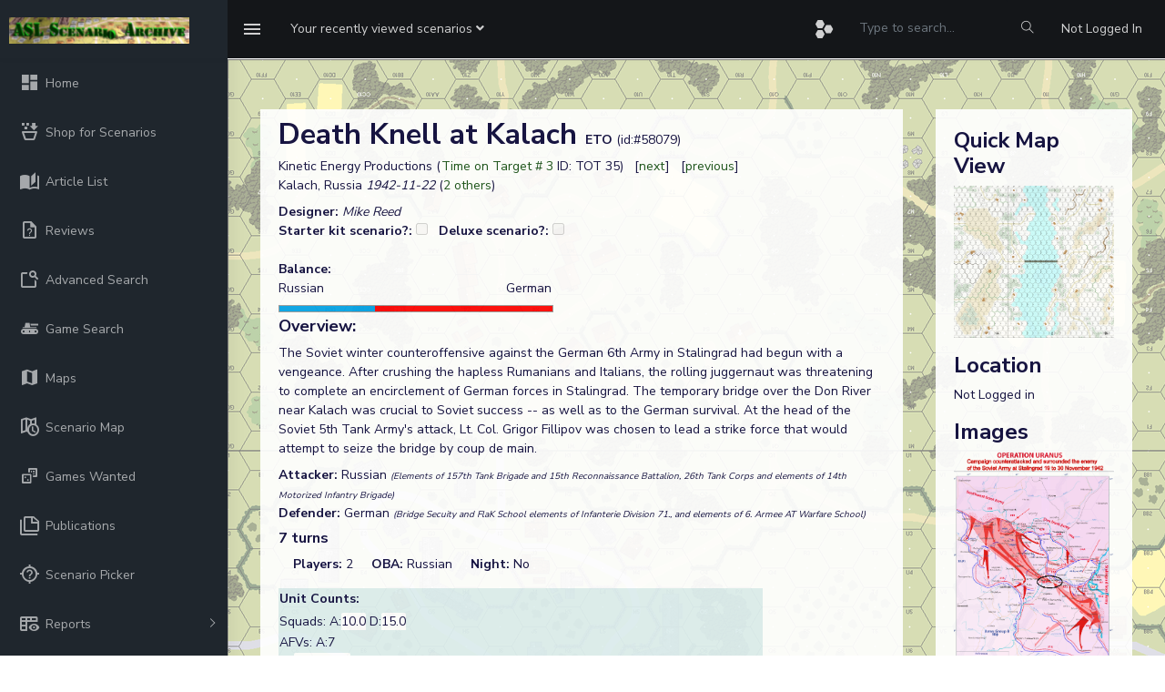

--- FILE ---
content_type: text/html; charset=UTF-8
request_url: https://aslscenarioarchive.com/scenario.php?id=58079
body_size: 8145
content:
<!DOCTYPE html>
<head>
    <meta charset="utf-8">
    <meta http-equiv="X-UA-Compatible" content="IE=edge">
    <!-- Tell the browser to be responsive to screen width -->
    <meta name="viewport" content="width=device-width, initial-scale=1">
    <meta name="description" content="">
    <meta name="author" content="">
    <!-- Favicon icon -->
    <link rel="icon" type="image/png" sizes="16x16" href="favicon.ico">
    <title>ASL Scenario Archive</title>
    <script src="https://cdn.jsdelivr.net/npm/chart.js"></script>
    <script src="https://cdn.jsdelivr.net/npm/chartjs-adapter-date-fns@3"></script>
    <!-- Custom CSS -->
    <script src="https://cdn.jsdelivr.net/npm/@mdi/font@7.4.47/scripts/verify.min.js"></script>
    <link href="https://cdn.jsdelivr.net/npm/@mdi/font@7.4.47/css/materialdesignicons.min.css" rel="stylesheet">
    <link href="./assets/libs/flot/css/float-chart.css" rel="stylesheet">
    <!-- Custom CSS -->
    <link href="./dist/css/style_asl_6.css" rel="stylesheet">
    <!-- HTML5 Shim and Respond.js IE8 support of HTML5 elements and media queries -->
    <!-- WARNING: Respond.js doesn't work if you view the page via file:// -->
    <!--[if lt IE 9]>
    <script src="https://oss.maxcdn.com/libs/html5shiv/3.7.0/html5shiv.js"></script>
    <script src="https://oss.maxcdn.com/libs/respond.js/1.4.2/respond.min.js"></script>
<![endif]-->
<script src="https://www.google.com/recaptcha/api.js" async defer></script>
 
 <script src="./assets/libs/jquery/dist/jquery.min.js"></script>
 <script src="https://code.jquery.com/ui/1.12.1/jquery-ui.min.js"></script>
<script type="text/javascript" src="https://cdn.jsdelivr.net/momentjs/latest/moment.min.js"></script>
<script type="text/javascript" src="https://cdn.jsdelivr.net/npm/daterangepicker/daterangepicker.min.js"></script>
<link rel="stylesheet" type="text/css" href="https://cdn.jsdelivr.net/npm/daterangepicker/daterangepicker.css" />
<!-- Include Tagify CSS -->
<link rel="stylesheet" href="https://cdn.jsdelivr.net/npm/@yaireo/tagify/dist/tagify.css">

<!-- Include Tagify JS -->
<script src="https://cdn.jsdelivr.net/npm/@yaireo/tagify/dist/tagify.min.js"></script>

</head>
<body onload="init()">

    <!-- ============================================================== -->
    <!-- Preloader - style you can find in spinners.css -->
    <!-- ============================================================== -->
    <div class="preloader">
        <div class="lds-ripple">
            <div class="lds-pos"></div>
            <div class="lds-pos"></div>
        </div>
    </div>
    <!-- ============================================================== -->
    <!-- Main wrapper - style you can find in pages.scss -->
    <!-- ============================================================== -->
        <div id="main-wrapper" data-sidebartype="full" class="">
        <!-- ============================================================== -->
        <!-- Topbar header - style you can find in pages.scss -->
        <!-- ============================================================== -->
        <header class="topbar" data-navbarbg="skin5">
            <nav class="navbar top-navbar navbar-expand-md navbar-dark">
                <div class="navbar-header" data-logobg="skin5">
                    <!-- This is for the sidebar toggle which is visible on mobile only -->
                    <a class="nav-toggler waves-effect waves-light d-block d-md-none" href="javascript:void(0)"><i class="ti-menu ti-close"></i></a>
                    <!-- ============================================================== -->
                    <!-- Logo -->
                    <!-- ============================================================== -->
                    <a class="navbar-brand" href="index.php">
                        <!-- Logo icon -->
                        <b class="logo-icon p-l-10">
                            <!--You can put here icon as well // <i class="wi wi-sunset"></i> //-->
                            <!-- Dark Logo icon -->
                            <img src="./assets/images/archive.png" alt="homepage" class="light-logo" />
                           
                        </b>
                        <!--End Logo icon -->
                         <!-- Logo text -->
                        <span class="logo-text">
                             <!-- dark Logo text -->
                             
                            
                        </span>
                        <!-- Logo icon -->
                        <!-- <b class="logo-icon"> -->
                            <!--You can put here icon as well // <i class="wi wi-sunset"></i> //-->
                            <!-- Dark Logo icon -->
                            <!-- <img src="./assets/images/logo-text.png" alt="homepage" class="light-logo" /> -->
                            
                        <!-- </b> -->
                        <!--End Logo icon -->
                    </a>
                    <!-- ============================================================== -->
                    <!-- End Logo -->
                    <!-- ============================================================== -->
                    <!-- ============================================================== -->
                    <!-- Toggle which is visible on mobile only -->
                    <!-- ============================================================== -->
                    <a class="topbartoggler d-block d-md-none waves-effect waves-light" href="javascript:void(0)" data-toggle="collapse" data-target="#navbarSupportedContent" aria-controls="navbarSupportedContent" aria-expanded="false" aria-label="Toggle navigation"><i class="ti-more"></i></a>
                </div>
                <!-- ============================================================== -->
                <!-- End Logo -->
                <!-- ============================================================== -->
                <div class="navbar-collapse collapse" id="navbarSupportedContent" data-navbarbg="skin5">
                    <!-- ============================================================== -->
                    <!-- toggle and nav items -->
                    <!-- ============================================================== -->
                    <ul class="navbar-nav float-left mr-auto">
                        <li class="nav-item d-none d-md-block"><a class="nav-link sidebartoggler waves-effect waves-light" href="javascript:void(0)" data-sidebartype="mini-sidebar"><i class="mdi mdi-menu font-24"></i></a></li>
                        <!-- ============================================================== -->
                        <!-- create new -->
                        <!-- ============================================================== -->
                        <li class="nav-item dropdown">
                            <a class="nav-link dropdown-toggle" href="#" id="navbarDropdown" role="button" data-toggle="dropdown" aria-haspopup="true" aria-expanded="false">
                             <span class="d-none d-md-block"><span class="no-wrap">Your recently viewed scenarios <i class="fa fa-angle-down"></i></span></span>
                             <span class="d-block d-md-none"><i class="fa fa-plus"></i></span>   
                            </a>
                            <div class="dropdown-menu" aria-labelledby="navbarDropdown">
                                                                <!--                          
                                <div class="dropdown-divider"></div>
                                <a class="dropdown-item" href="#"></a> -->
                            </div>
                        </li>
                        <!-- ============================================================== -->
                        <!-- Search -->
                        <!-- ============================================================== -->
                       
                    </ul>
                    <!-- ============================================================== -->
                    <!-- Right side toggle and nav items -->
                    <!-- ============================================================== -->
                    <ul class="navbar-nav float-right">
                        <!-- ============================================================== -->
                        <!-- Comment -->
                        <!-- ============================================================== -->
                        <!-- <li class="nav-item dropdown">
                            <a class="nav-link dropdown-toggle waves-effect waves-dark" href="" data-toggle="dropdown" aria-haspopup="true" aria-expanded="false"> <i class="mdi mdi-bell font-24"></i>
                            </a>
                             <div class="dropdown-menu" aria-labelledby="navbarDropdown">
                                <a class="dropdown-item" href="#">Action</a>
                                <a class="dropdown-item" href="#">Another action</a>
                                <div class="dropdown-divider"></div>
                                <a class="dropdown-item" href="#">Something else here</a>
                            </div>
                        </li> -->
                        <!-- ============================================================== -->
                        <!-- End Comment -->
                        <!-- ============================================================== -->
                        <!-- ============================================================== -->
                        <!-- Messages -->
                        <!-- ============================================================== -->
                        <li class="nav-item dropdown">
                            <a class="nav-link dropdown-toggle waves-effect waves-dark" href="#" id="2" data-toggle="dropdown" aria-haspopup="true" aria-expanded="false"> <i class="font-24 mdi mdi-hexagon-multiple"></i>
                            </a>
                            <div class="dropdown-menu dropdown-menu-right mailbox animated bounceInDown" aria-labelledby="2">
                                <ul class="list-style-none">
                                    <li>
                                        <div class="">

                                            <a href="scenario.php?id=62329" class="link border-top">
         <div class="d-flex no-block align-items-left p-10"><span class="btn btn-secondary btn-circle"><i class="mdi mdi-dice-1"></i></span>
             <div class="m-l-10">
                 <h5 class="m-b-0"> Food Fight</h5> 
                 <span class="mail-desc"> GOUREAU played the scenario</span> 
             </div></div></a><a href="scenario.php?id=58209" class="link border-top">
         <div class="d-flex no-block align-items-left p-10"><span class="btn btn-success btn-circle"><i class="mdi mdi-dice-2"></i></span>
             <div class="m-l-10">
                 <h5 class="m-b-0"> Textbook Attack</h5> 
                 <span class="mail-desc"> Guru Bob played the scenario</span> 
             </div></div></a><a href="scenario.php?id=56297" class="link border-top">
         <div class="d-flex no-block align-items-left p-10"><span class="btn btn-danger btn-circle"><i class="mdi mdi-dice-3"></i></span>
             <div class="m-l-10">
                 <h5 class="m-b-0"> ...and Here We Damned Well Stay</h5> 
                 <span class="mail-desc"> wwillow played the scenario</span> 
             </div></div></a><a href="scenario.php?id=56234" class="link border-top">
         <div class="d-flex no-block align-items-left p-10"><span class="btn btn-warning btn-circle"><i class="mdi mdi-dice-4"></i></span>
             <div class="m-l-10">
                 <h5 class="m-b-0"> Cream of the Crop</h5> 
                 <span class="mail-desc"> Dave played the scenario</span> 
             </div></div></a><a href="scenario.php?id=64969" class="link border-top">
         <div class="d-flex no-block align-items-left p-10"><span class="btn btn-info btn-circle"><i class="mdi mdi-dice-5"></i></span>
             <div class="m-l-10">
                 <h5 class="m-b-0"> The Party Ends at Neunen</h5> 
                 <span class="mail-desc"> Dave played the scenario</span> 
             </div></div></a><a href="scenario.php?id=62630" class="link border-top">
         <div class="d-flex no-block align-items-left p-10"><span class="btn btn-primary btn-circle"><i class="mdi mdi-dice-6"></i></span>
             <div class="m-l-10">
                 <h5 class="m-b-0"> Resignation Supermen</h5> 
                 <span class="mail-desc"> Paul Legg played the scenario</span> 
             </div></div></a>                          
                                            
                                        </div>
                                    </li>
                                </ul>
                            </div>
                        </li>
                        <!-- ============================================================== -->
                        <!-- End Messages -->
                        <!-- ============================================================== -->

                        <!-- ============================================================== -->
                        <!-- User profile and search -->
                        <!-- ============================================================== -->
                        <li> <form method=post action="adsearch.php"><input type="hidden" name="search" value="1"/><input type="hidden" name="start" value="0"/><input type="text" name="title" style="background-color: #141619; color:#a1aab2;border: 0px;line-height: 3.5;" class="form-control" placeholder="Type to search..." onkeyup="showHint(this.value)">
                            <input  type="submit" name="update" value=" Apply " 
                                style="position: absolute; height: 0px; width: 0px; border: none; padding: 0px;"
                                hidefocus="true" tabindex="-1"/></form>
                            </li>
                             <li class="nav-item search-box"> <a class="nav-link waves-effect waves-dark" href="javascript:void(0)"><i class="ti-search"></i></a>
                           <form method=post action="adsearch.php" class="app-search position-absolute">
                                 <input type="hidden" name="search" value="1"/><input type="hidden" name="start" value="0"/>
                                <input type="text" name="title" class="form-control" placeholder="Type to search" onkeyup="showHint(this.value)"> 
                                <a class="srh-btn"><i class="ti-close"></i></a>
                            </form>
                        </li>
                       
                        <li class="nav-item dropdown"> <a class="nav-link " href="authentication-login.php" id="navbarDropdown" ><span class="d-none d-md-block">Not Logged In</span></a></li>
                        <!-- ============================================================== -->
                        <!-- User profile and search -->
                        <!-- ============================================================== -->
                    </ul>
                </div>
            </nav>
        </header>
        <!-- ============================================================== -->
        <!-- End Topbar header -->
        <!-- ============================================================== -->
        <!-- ============================================================== -->
        <!-- Left Sidebar - style you can find in sidebar.scss  -->
        <!-- ============================================================== -->
        <aside class="left-sidebar" data-sidebarbg="skin5">
            <!-- Sidebar scroll-->
            <div class="scroll-sidebar">
                <!-- Sidebar navigation-->
                <nav class="sidebar-nav">
                    <ul id="sidebarnav" class="p-t-30">
                        <li class="sidebar-item"> <a class="sidebar-link waves-effect waves-dark sidebar-link" href="index.php" aria-expanded="false"><i class="mdi mdi-view-dashboard"></i><span class="hide-menu">Home</span></a></li>
                        <li class="sidebar-item"> <a class="sidebar-link waves-effect waves-dark sidebar-link" href="shop.php" aria-expanded="false"><i class="mdi  mdi-basket-fill"></i><span class="hide-menu">Shop for Scenarios</span></a></li>
                        <li class="sidebar-item"> <a class="sidebar-link waves-effect waves-dark sidebar-link" href="articles.php?full=1" aria-expanded="false"><i class="mdi mdi-book-open-page-variant"></i><span class="hide-menu">Article List</span></a></li>
                        <li class="sidebar-item"> <a class="sidebar-link waves-effect waves-dark sidebar-link" href="reviews.php?latest=1" aria-expanded="false"><i class="mdi mdi-file-question-outline"></i><span class="hide-menu">Reviews</span></a></li>
                        <li class="sidebar-item"> <a class="sidebar-link waves-effect waves-dark sidebar-link" href="adsearch.php" aria-expanded="false"><i class="mdi mdi-feature-search-outline"></i><span class="hide-menu">Advanced Search</span></a></li>
                          <li class="sidebar-item"> <a class="sidebar-link waves-effect waves-dark sidebar-link" href="gameSearch.php" aria-expanded="false"><i class="mdi mdi-tank"></i><span class="hide-menu">Game Search</span></a></li>
                         <li class="sidebar-item"> <a class="sidebar-link waves-effect waves-dark sidebar-link" href="maps.php" aria-expanded="false"><i class="mdi mdi-map"></i><span class="hide-menu">Maps</span></a></li>
                                                <li class="sidebar-item"> <a class="sidebar-link waves-effect waves-dark sidebar-link" href="scenarioMap.php" aria-expanded="false"><i class="mdi mdi-map-clock-outline"></i><span class="hide-menu">Scenario Map</span></a></li>
                        <li class="sidebar-item"> <a class="sidebar-link waves-effect waves-dark sidebar-link" href="gameswanted.php" aria-expanded="false"><i class="mdi mdi-dice-multiple-outline"></i><span class="hide-menu">Games Wanted</span></a></li>
                        <li class="sidebar-item"> <a class="sidebar-link waves-effect waves-dark sidebar-link" href="publications.php?startswith=A" aria-expanded="false"><i class="mdi mdi-note-multiple-outline"></i><span class="hide-menu">Publications</span></a></li>
                        <li class="sidebar-item"> <a class="sidebar-link waves-effect waves-dark sidebar-link" href="scenPicker.php" aria-expanded="false"><i class="mdi mdi-crosshairs-question"></i><span class="hide-menu">Scenario Picker</span></a></li>
                        <li class="sidebar-item"> <a class="sidebar-link has-arrow waves-effect waves-dark" href="javascript:void(0)" aria-expanded="false"><i class="mdi mdi-table-headers-eye"></i><span class="hide-menu">Reports </span></a>
                            <ul aria-expanded="false" class="collapse  first-level">
                                <li class="sidebar-item"><a href="report.php?r=balance" class="sidebar-link"><i class="mdi mdi-scale-balance"></i><span class="hide-menu"> Balance </span></a></li>
                                <li class="sidebar-item"><a href="statistics.php" class="sidebar-link"><i class="mdi mdi-chart-pie"></i><span class="hide-menu"> Statistics </span></a></li>
                            </ul>
                        </li>
                        <li class="sidebar-item"> <a class="sidebar-link waves-effect waves-dark sidebar-link" href="contact.php" aria-expanded="false"><i class="mdi mdi-card-account-mail-outline"></i><span class="hide-menu">Contact</span></a></li>
                        <li class="sidebar-item"> <a class="sidebar-link waves-effect waves-dark sidebar-link" href="events.php" aria-expanded="false"><i class="mdi mdi-calendar-month"></i><span class="hide-menu">Events</span></a></li>
                        <li class="sidebar-item"> <a class="sidebar-link waves-effect waves-dark sidebar-link" href="lists.php" aria-expanded="false"><i class="mdi mdi-format-list-bulleted-type"></i><span class="hide-menu">Scenario Lists</span></a></li>
                                                <li class="sidebar-item"> <a class="sidebar-link has-arrow waves-effect waves-dark" href="javascript:void(0)" aria-expanded="false"><i class="mdi mdi-information-outline"></i><span class="hide-menu">Information </span></a>
                            <ul aria-expanded="false" class="collapse  first-level">
                            <li class="sidebar-item"><a href="rest.php" class="sidebar-link"><i class="mdi mdi-api"></i><span class="hide-menu"> REST API </span></a></li>
                                <li class="sidebar-item"><a href="privacy.php" class="sidebar-link"><i class="mdi mdi-account-lock"></i><span class="hide-menu"> Privacy policy </span></a></li>
                                <li class="sidebar-item"><a href="terms.php" class="sidebar-link"><i class="mdi mdi-note-text-outline"></i><span class="hide-menu"> Terms and Conditions </span></a></li>
                            </ul>
                        </li>
                        <li class="sidebar-item"> <a class="sidebar-link has-arrow waves-effect waves-dark" href="javascript:void(0)" aria-expanded="false"><i class="mdi mdi-account-key"></i><span class="hide-menu">Login/Register </span></a>
                            <ul aria-expanded="false" class="collapse  first-level">
                                <li class="sidebar-item"><a href="authentication-login.php" class="sidebar-link"><i class="mdi mdi-login"></i><span class="hide-menu"> Login </span></a></li>
                                <li class="sidebar-item"><a href="register.php" class="sidebar-link"><i class="mdi mdi-head-plus-outline"></i><span class="hide-menu"> Register </span></a></li>
                            </ul>
                        </li>
                        
                    </ul>
                </nav>
                <!-- End Sidebar navigation -->
            </div>
            <!-- End Sidebar scroll-->
        </aside>
        <!-- ============================================================== -->
        <!-- End Left Sidebar - style you can find in sidebar.scss  -->
        <!-- ============================================================== -->

        
        <!-- ============================================================== -->
        <!-- Page wrapper  -->
        <!-- ============================================================== -->
        <div class="page-wrapper">
            <!-- ============================================================== -->
            <!-- Bread crumb and right sidebar toggle -->
            <!-- ============================================================== -->
             <div class="page-breadcrumb">
               
               <div class="card transparent-card"><span id="txtHint"></span></div><div>	<div class="row">
					<!-- column -->
						<div class="col-lg-9">
							<div class="card m-3"><div class="card-body"><div><font size=6><b>Death Knell at Kalach  </b></font><b>ETO</b> (id:#58079)</div><div>Kinetic Energy Productions (<a href=viewPub.php?id=1015>Time on Target # 3</a> ID: TOT 35) &nbsp; [<a href='scenario.php?id=58080'>next</a>] &nbsp; [<a href='scenario.php?id=58078'>previous</a>]</div><div></div><div>Kalach, Russia<i> 
  
  1942-11-22</i> (<a data-toggle="collapse" href="#collapseExample" role="button" aria-expanded="false" aria-controls="collapseExample">2 others</a>)
  
<div class="collapse" id="collapseExample">
  <div class="card card-body"><div><span>RBF-28: <a href=scenario.php?id=59624>Breakthrough!</a> (<a href=viewPub.php?id=990>Recon by Fire! #3</a>)</span><br/><span>UR #5: <a href=scenario.php?id=66113>Dawn To Dusk</a> (<a href=viewPub.php?id=2272>Operation Uranus</a>)</span><br/></div></div></div></div><div class="mt-2"><b>Designer: </b><i>Mike Reed</i></div><div></div><div><span><b>Starter kit scenario?: </b><input name=skCheck type=checkbox unchecked disabled>&nbsp; &nbsp;<b>Deluxe scenario?: </b><input name=deluxeCheck type=checkbox unchecked disabled></span></div><tr><td>&nbsp;</td></tr><div><b>Balance:</b></div><div style="width:300px;"><span>Russian</span><span class="float-right">German</span></div><div><span><img src="graph.php?per=35" title="65% pro German" alt="35%" /></span></div><div><h4>Overview: </h4>The Soviet winter counteroffensive against the German 6th Army in Stalingrad had begun with a vengeance.  After crushing the hapless Rumanians and Italians, the rolling juggernaut was threatening to complete an encirclement of German forces in Stalingrad.  The temporary bridge over the Don River near Kalach was crucial to Soviet success -- as well as to the German survival.  At the head of the Soviet 5th Tank Army's attack, Lt. Col. Grigor Fillipov was chosen to lead a strike force that would attempt to seize the bridge by coup de main.</div><div class="mt-2 "><b>Attacker: </b>Russian <i><font size=1>(Elements of 157th Tank Brigade and 15th Reconnaissance Battalion, 26th Tank Corps and elements of 14th Motorized Infantry Brigade)</font></i></div><div><b> Defender: </b>German  <i><font size=1>(Bridge Secuity and FlaK School elements of Infanterie Division 71., and elements of 6. Armee AT Warfare School)</font></i>&nbsp;&nbsp;</div><script>
function showDependencies() {
  var x = document.getElementById("dependencies");
  if (x.style.display === "none") {
    x.style.display = "block";
  } else {
    x.style.display = "none";
  }
};</script><h5 class="mt-2">7 turns </h5>  &nbsp; &nbsp; <b>Players: </b>2  &nbsp; &nbsp; <b>OBA: </b>Russian  &nbsp; &nbsp; <b>Night: </b>No<div class="mt-3"><table bgcolor='#ddeeee' width="80%" ><tr><td bgcolor=#ddeeee width=400><b>Unit Counts: </b></td></tr></td></tr><tr><td><tr><td>Squads: A:<span class="ml-0 rounded-top" style="background-color: white;">10.0</span> D:<span class="ml-0 rounded-top" style="background-color: white;">15.0</span></td></tr><tr><td>AFVs: A:7<div><span title="Vehicle note: 16" class="ml-3 rounded-top" style="background-color: white;">T-34 M43</span> x 5<br/> <span title="Vehicle note: 39" class="ml-3 rounded-top" style="background-color: white;">BA-6</span> x 2<br/> <span title="Vehicle note: 47" class="ml-3 rounded-top" style="background-color: white;">GAZ-MM</span> x 6<br/> <br/></div></td></tr><tr><td>AFVs: D:2<div><span title="Vehicle note: BFP:CoS:ge:4" class="ml-3 rounded-top" style="background-color: white;">Pz T34/M41(r)</span> x 2<br/> <span title="Vehicle note: 99" class="ml-3 rounded-top" style="background-color: white;">SdKfz 11</span> x 2<br/> <br/></div></td></tr><tr><td>Guns: A:0 D:5 <div><span title="Ordnance note: 30" class="ml-3 rounded-top" style="background-color: white;">8.8cm FlaK 18</span><br/><span title="Ordnance note: 10" class="ml-3 rounded-top" style="background-color: white;">7.5cm PaK 40</span> x 2<br/> <span title="Ordnance note: 28" class="ml-3 rounded-top" style="background-color: white;">3.7cm FlaK 36 o. 37</span><br/><span title="Ordnance note: 26" class="ml-3 rounded-top" style="background-color: white;">2cm FlaK 38</span><br/></div></table></div><form method=POST action=scenario.php><input type=hidden name=updateVC value=1><input type=hidden name=id value=58079>
	<div class=mt-3><h4>Victory Conditions:</h4><table><tr><td align=right >Exit VP: </td><td><input type=checkbox name=is_exit DISABLED></td><td align=right >Building Control VC: </td><td><input type=checkbox name=is_building DISABLED></td><td align=right ><b>Area Control VC: </td><td><input type=checkbox name=is_area checked DISABLED></td></tr><tr><td align=right ><b>Unit Based VC: </td><td><input type=checkbox name=is_unit checked DISABLED></td><td align=right >LOS Style VC: </td><td><input type=checkbox name=is_los DISABLED></td><td align=right >CVP Cap: </td><td><input type=checkbox name=is_cvp DISABLED></td></tr></table></div></form><div><table><tr><td><b>Misc Rules: </b><td>FS(E3.71), GS (E3.72) A: WC (E3.712)</td></tr></table></div><div><table><tr><td><b>Map Board(s): </b></td><td><div><span id="thumbwrap" style="background-color:lightgreen;"><a class="thumb" href="#">7<span><img width="400" src="images/boardfiles/07.gif" alt=""></span></a></span> <span id="thumbwrap" style="background-color:lightgreen;"><a class="thumb" href="#">18<span><img width="400" src="images/boardfiles/18.gif" alt=""></span></a></span> <span id="thumbwrap" style="background-color:lightgreen;"><a class="thumb" href="#">11<span><img width="400" src="images/boardfiles/11.gif" alt=""></span></a></span>  <a href="#dep" onclick="showDependencies()"><font size=1><i>Show/hide map dependencies</i></font></a></div></tr></table></div><div style="display:none;" id="dependencies"><a href="#dep" ></a><table class="aslResponsiveTable table"><tr><th>Publication</th><th>Board</th></tr><tr><td><a href=viewPub?id1870>ASL  3a - Yanks (2nd Edition)</a></td><td>18</td></tr><tr><td><a href=viewPub?id714>ASL  5a - For King and Country</a></td><td>7</td></tr><tr><td><a href=viewPub?id708>ASL  6 - The Last Hurrah (2nd Edition)</a></td><td>11</td></tr><tr><td><a href=viewPub?id1584>ASL 11 - Doomed Battalions (3rd Edition)</a></td><td>11</td></tr><tr><td><a href=viewPub?id2378>ASL 11a - Doomed Battalions (4th Edition)</a></td><td>11</td></tr><tr><td><a href=viewPub?id705>ASL  3 - Yanks</a></td><td>18</td></tr></table></div><div><table><tr><td><b>Overlays: </b></td> <td bgcolor=yellow>NONE</td><td/></tr></table></div><div><b>Errata</b> (source)</div><table></table><div class="mt-3"><b>Players wanting to play this game/Request a match:</b><table></table></div>

	<!-- <div class="card-body"> -->
                            <h4 class="mt-4 card-title m-b-0">Scenario info</h4>
                            <!-- Nav tabs -->
                            <ul class="nav nav-tabs" role="tablist">
                                <li class="nav-item"> <a class="nav-link active" data-toggle="tab" href="#playings" role="tab"><span class="hidden-sm-up"></span> <span class="hidden-xs-down">Recent Playings</span></a> </li>
                                <li class="nav-item"> <a class="nav-link" data-toggle="tab" href="#updates" role="tab"><span class="hidden-sm-up"></span> <span class="hidden-xs-down">Latest Updates</span></a> </li>
                                <li class="nav-item"> <a class="nav-link" data-toggle="tab" href="#files" role="tab"><span class="hidden-sm-up"></span> <span class="hidden-xs-down">User Files</span></a> </li>
								<li class="nav-item"> <a class="nav-link" data-toggle="tab" href="#lists" role="tab"><span class="hidden-sm-up"></span> <span class="hidden-xs-down">Public Lists</span></a> </li>
								<li class="nav-item"> <a class="nav-link" data-toggle="tab" href="#comments" role="tab"><span class="hidden-sm-up"></span> <span class="hidden-xs-down">Comments</span></a> </li>
								<li class="nav-item"> <a class="nav-link" data-toggle="tab" href="#links" role="tab"><span class="hidden-sm-up"></span> <span class="hidden-xs-down">Links/References</span></a> </li>
                       
						    </ul>
                            <!-- Tab panes -->
                            <div class="tab-content tabcontent-border">
                                <div class="tab-pane active" id="playings" role="tabpanel">
                                    <div class="p-20">
										<div class="mt-3"><b>Last Played:</b></div><div class="table-responsive"><table class="aslResponsiveTable table"><a name=playings /><tr><th>Date</th><th>Reporter</th><th></th><th>Opponent</th><th>Bal.</th><th>Result</th><th>Time</th><th>Comments</th></tr><tr><td valign=top>2000-01-14</td><td valign=top>(D) Tuomo Lukkari</td><td valign=top> vs </td><td valign=top>Mikko Lukkari</font></td><td valign=top></td><td valign=top> <i>German win</i></td><td></td><td valign=top>[Imported from ROAR]</td></tr></table></div><div class="float-right">View <a href=scenario.php?id=58079&viewAllPlayings#playings>all</a> or <a href=scenarioBalance.php?id=58079>balance report</a></div>                                    </div>
                                </div>
                                <div class="tab-pane  p-20" id="updates" role="tabpanel">
                                    <div class="p-20">
									<table class="aslTable"><tr><th><b>Action</b></th><th><b>Date</b></th></tr><tr><td><i>Hutch</i> Modified the gps location</td><td>2024-09-14 01:56:05</td></tr><tr><td><i>Hutch</i> Modified the misc. rules</td><td>2024-09-14 01:53:04</td></tr><tr><td><i>hoxson1</i> Uploaded an Image</td><td>2023-07-18 16:07:29</td></tr><tr><td><i>hoxson1</i> Modified the overview</td><td>2023-07-18 16:05:45</td></tr><tr><td><i>hoxson1</i> Updated the Victory Conditions</td><td>2023-07-18 16:01:13</td></tr></table>                                    </div>
                                </div>
                                <div class="tab-pane p-20" id="files" role="tabpanel">
                                    <div class="p-20">
											<table width="100%" class="aslTable"><tr><th><b>File</b></th><th><b>Description</th><th><b>User</th><th><b>Views</th></tr><tr><td><a href=viewFile.php?id=10444> (!sov-germ.png)</a></td><td>Image</td><td>hoxson1</td><td>1341</td></tr><tr><td><a href=viewFile.php?id=11927>Operation Uranus - Kalach is circled (kalach operation uranus.png)</a></td><td>Image</td><td>hoxson1</td><td>1446</td></tr><tr><td><a href=viewFile.php?id=38376> (t34 winter.png)</a></td><td>Image</td><td>hoxson1</td><td>767</td></tr><tr><td><a href=viewFile.php?id=949> (TOT35-VASLMap.png)</a></td><td>Map Image</td><td>bkemp01</td><td>1529</td></tr><tr><td><a href=viewFile.php?id=38375> (tot35 map N correct.png)</a></td><td>Map Image</td><td>hoxson1</td><td>803</td></tr></table>                                    </div>
                                </div>
								<div class="tab-pane p-20" id="lists" role="tabpanel">
                                    <div class="p-20">
										<div><table class="aslTable"><tr><th><b>Description</b></th><th><b>Uploaded by</th></tr></table></div>  								   </div>
                                </div>
								<div class="tab-pane p-20" id="comments" role="tabpanel">
                                    <div class="p-20">
										<div><table class="aslTable"><tr><th><b>Title</b></th><th><b>Author</th><th><b>Date</b></th></tr></table></div>									</div>
								</div>
								<div class="tab-pane p-20" id="links" role="tabpanel">
                                    <div class="p-20">
											<div class="mt-3"><table class="aslTable"><tr><th><b>Description</b></th><th><b>Uploaded by</th></tr></table></div>									</div>
								</div>
                            </div>
                        <!-- </div> -->


    </div></div></div>    <div class="col-lg-3"><div class="card mt-3 mr-3"><div class="card-body"><div class="mt-3"><h3>Quick Map View</h3><div><a href='/uploads/29.2023/tot35_map_N_correct.png'><img width="100%" src='/uploads/29.2023/tot35_map_N_correct.png'></a></div></div><div class="mt-3"><h3>Location</h3></div>Not Logged in<div class="mt-3"><h3>Images</h3><div><a href=viewFile.php?id=11927><img border=1 width="100%" src='/uploads/23.2016/kalach_operation_uranus.png'></img></a></div><div><font size=2><i>Operation Uranus - Kalach is circled</i></font></div><div><a href=viewFile.php?id=38376><img border=1 width="100%" src='/uploads/29.2023/t34_winter.png'></img></a></div><div><font size=2><i></i></font></div><div><a href=viewFile.php?id=10444><img border=1 width="100%" src='/uploads/19.2016/!sov-germ.png'></img></a></div><div><font size=2><i></i></font></div><tr><td>&nbsp;</td></tr><tr><td align=left><table width="100%" border=1><tr><td colspan=2><b>Statistics:</b></td></tr><tr><td>Avg Rating: n/a</td><td>Votes: 0</td></tr><td>Views: </td><td>5699</td></tr><tr><td>To-Play list count: </td><td>0</td></tr><tr><td>Estimated Play time: </td><td>7.8 hours</td></tr><tr><td>Recorded Games: </td><td>1</td></tr><table border=1 width="100%"><tr><td colspan=3><b>Archive recorded plays:</b></td></tr><tr><td> Russian</td><td>0</td></tr><tr><td> German</td><td>1</td></tr><tr><td> Drawn:</td><td>0</td></tr></table><p><table><tr><td><b>ROAR Data:</b> (as of today)<br/><i>Death Knell at Kalach</i> <font size=1>[Confirmed]</font></td></tr><table border=1 width="100%"><tr><td>[A] Russian </td><td>7</td></tr><tr><td>[D] German </td><td>12</td></tr></table></div></div></div></div></div> </div>
<!-- ============================================================== -->
            <!-- footer -->
            <!-- ============================================================== -->
            <footer class="footer text-center">
                All Rights Reserved. (c)2022 Dave Ramsey.
            </footer>
            <!-- ============================================================== -->
            <!-- End footer -->
            <!-- ============================================================== -->
        </div>
        <!-- ============================================================== -->
        <!-- End Page wrapper  -->
        <!-- ============================================================== -->
    </div>
    <!-- ============================================================== -->
    <!-- End Wrapper -->
    <!-- ============================================================== -->
    <!-- ============================================================== -->
    <!-- All Jquery -->
    <!-- ============================================================== -->
   
    <!-- Bootstrap tether Core JavaScript -->
    <script src="./assets/libs/popper.js/dist/umd/popper.min.js"></script>
    <script src="./assets/libs/bootstrap/dist/js/bootstrap.min.js"></script>
    <script src="./assets/libs/perfect-scrollbar/dist/perfect-scrollbar.jquery.min.js"></script>
    <script src="./assets/extra-libs/sparkline/sparkline.js"></script>
    <!--Wave Effects -->
    <script src="./dist/js/waves.js"></script>
    <!--Menu sidebar -->
    <script src="./dist/js/sidebarmenu.js"></script>
    <!--Custom JavaScript -->
    <script src="./dist/js/custom.min.js"></script>
    <!--This page JavaScript -->
    <!-- <script src="./dist/js/pages/dashboards/dashboard1.js"></script> -->
    <!-- Charts js Files -->
    <script src="./dist/js/asl_2.js"></script>
    <script src="./assets/libs/flot/excanvas.js"></script>
    <script src="./assets/libs/flot/jquery.flot.js"></script>
    <script src="./assets/libs/flot/jquery.flot.pie.js"></script>
    <script src="./assets/libs/flot/jquery.flot.time.js"></script>
    <script src="./assets/libs/flot/jquery.flot.stack.js"></script>
    <script src="./assets/libs/flot/jquery.flot.crosshair.js"></script>
    <script src="./assets/libs/flot.tooltip/js/jquery.flot.tooltip.min.js"></script>
    <script src="./dist/js/pages/chart/chart-page-init.js"></script>
    <script src="https://cdn.jsdelivr.net/npm/chart.js@2.9.3/dist/Chart.min.js"></script>

    <script>
(function () {
  function writeCookie(isMini) {
    document.cookie = "sidebarMini=" + (isMini ? "1" : "0") + "; path=/; max-age=" + (60*60*24*365);
  }

  // Capture clicks on any likely toggles (theme-dependent)
  document.addEventListener("click", function (e) {
    const t = e.target.closest(".nav-toggler, .sidebartoggler, .sidebar-toggler");
    if (!t) return;

    // Let the theme code run first, then read the resulting state
    setTimeout(function () {
      const mw = document.getElementById("main-wrapper");
      if (!mw) return;

      const isMini =
        mw.classList.contains("mini-sidebar") ||
        mw.getAttribute("data-sidebartype") === "mini-sidebar";

      writeCookie(isMini);
    }, 0);
  });
})();
</script>


</body>

</html>